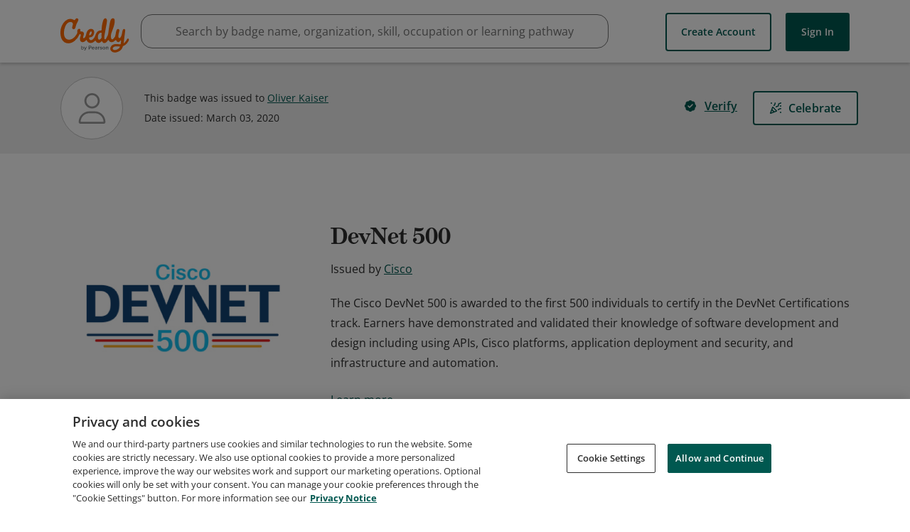

--- FILE ---
content_type: application/javascript
request_url: https://data.pendo.io/data/guide.js/65460ef3-56d0-45a3-7b3b-fe1ec0463054?id=21&jzb=eJx9jstOwzAQRf9l1nX8SIuSrECiIDZQxGMbufYkWHLtyHYaEMq_1xEi7NiNrq_PPd9wNtEkHx40NNAe9o-3T-1ri31n9939891BwgakUn50aam40doNjMHm9kdKQ2wonaapUAG1_SqUP9Gj1D1GylhV1kcUZKvLjmwrtSN1xWvS8V2tBWNaIWa2t_r9z-AHf8IktUwSmlVvOc0_ila6fpQ95ga69u3levDRfMK8yv8CloWcDjKgSzfrW47y4vK9ZJRxKpi4ytgzhmi8y7EoSs4K3g7Ba2I8zPMFjiRlsw&v=2.310.1_prod-io&ct=1769794856850
body_size: 62
content:
pendo.guidesPayload({"guides":[],"normalizedUrl":"http://www.credly.com/badges/00839be2-4d3f-48c5-9819-f159d200dcee","lastGuideStepSeen":{"isMultiStep":false,"state":""},"guideWidget":{"enabled":false,"hidePoweredBy":false},"guideCssUrl":"","throttling":{"count":1,"enabled":true,"interval":1,"unit":"Day"},"autoOrdering":[],"globalJsUrl":"","segmentFlags":[],"designerEnabled":false,"features":null,"id":"21","preventCodeInjection":false});